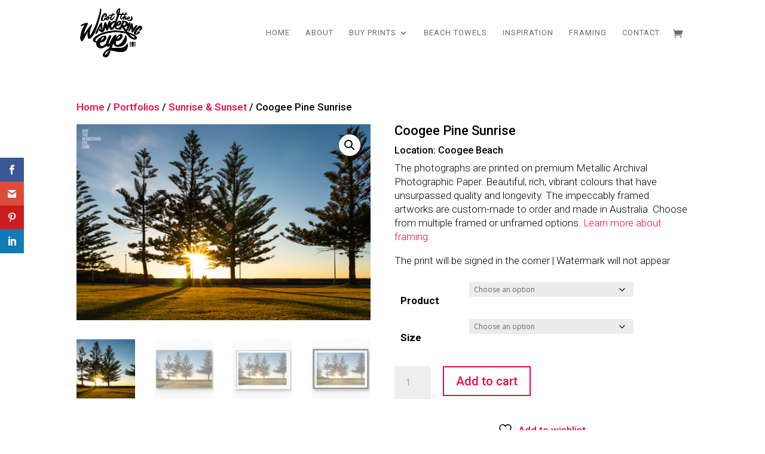

--- FILE ---
content_type: text/css
request_url: https://www.gotthewanderingeye.com/wp-content/themes/Divi-child/style.css?ver=4.27.4
body_size: 1221
content:
/*
Theme Name: Divi Child
Theme URI: http://www.elegantthemes.com/gallery/divi/
Version: 2.7.4
Description: Smart. Flexible. Beautiful. Divi is the most powerful theme in our collection.
Author: Elegant Themes
Author URI: http://www.elegantthemes.com
Template: Divi
Tags: responsive-layout, one-column, two-columns, three-columns, four-columns, left-sidebar, right-sidebar, custom-background, custom-colors, featured-images, full-width-template, post-formats, rtl-language-support, theme-options, threaded-comments, translation-ready
License: GNU General Public License v2
License URI: http://www.gnu.org/licenses/gpl-2.0.html
*/

***{border:1px solid yellow!important;}

body.home .price{display:none!important;}

#mc4wp_form_widget-2{width:100%;}

body.archive ul.products li.product .price{display:none!important;}

body.single-product .entry-summary p.price {display:none!important;}

body.single-product .related .price {display:none!important;}

body.single-product #content-area .woocommerce-tabs{display:none!important;}
body.single-product #content-area div.related.products{float:left!important;}

body.single-product #sidebar{display:none!important;}

body.single-product .woocommerce-message{background:black!important;}

body.single-product .woocommerce-message a.button{border:2px solid red!important;background:black!important;}

body.single-product .woocommerce-message a.button:hover{background:black!important;}

body.page #sidebar{display:none!important;}

.single-product #main-content .container:before { display: none!important;}
.single-product #left-area { width: 100%; padding: 0!important; }

ul.products li h3 .count{display:none!important;}

/* Form Theme */

.mc4wp-form-theme input[type=text], .mc4wp-form-theme input[type=email], .mc4wp-form-theme input[type=tel], .mc4wp-form-theme input[type=url], .mc4wp-form-theme input[type=date], .mc4wp-form-theme input[type=number], .mc4wp-form-theme select, .mc4wp-form-theme textarea {
    height: auto;
    margin: 0;
    padding: 8px 9px!important;
    line-height: 1.428571429;
    color: #000!important;
    vertical-align: middle;
    background: #fff;
    border: 1px solid #ccc;
    -webkit-border-radius: 2px;
    -moz-border-radius: 2px;
    border-radius: 0;
    -webkit-box-shadow: inset 0 1px 1px rgba(0,0,0,.075);
    -moz-box-shadow: inset 0 1px 1px rgba(0,0,0,.075);
    box-shadow: inset 0 1px 1px rgba(0,0,0,.075);
    text-shadow: none;
    font-size: 1.0em;
    font-family: arial;
    letter-spacing: 0.05em;
}

.mc4wp-form-theme button, .mc4wp-form-theme input[type=submit], .mc4wp-form-theme input[type=button] {
    border-radius: 0px!important;
    font-size: 1.0em!important;
    text-transform: uppercase;!important;
}

/* Shopping cart */

.mc4wp-form-fields input[type=submit]{
    color: #ffffff !important; 
    background: transparent!important; 
    background-color: transparent!important; 
    border-radius: 0px!important;  
    letter-spacing: 0px!important;  
    font-size: 20px!important; 
    font-family: 'Oswald', Helvetica, Arial, Lucida, sans-serif !important;
    position: relative!important; 
    padding: 0.3em 1em!important; 
    border: 2px solid!important; 
    -webkit-border-radius: 0px!important; 
    -moz-border-radius: 0px!important; 
    border-radius: 0px!important; 
    font-weight: 500!important; 
    line-height: 1.7em !important;
    -webkit-transition: all 0.2s;
    -moz-transition: all 0.2s;
    transition: all 0.2s;    
    text-transform: uppercase;important; 
}

#mc4wp-form-1 .mc4wp-form-theme-red button, .mc4wp-form-theme-red input[type=submit] {
    color: #fff!important;
    background-color: black!important;
}

.woocommerce-error, .woocommerce-message, .woocommerce-info{
    font-family: arial!important;
    font-size: 0.8em!important;
 }

 .cart_item{
 	font-family: arial;
    font-size: 0.8em!important;
 }

 body.page-id-119 #main-content h4{
 	line-height: 26px;
 }


/* Shopping Cart */

h2.wc-bacs-bank-details-heading{margin:10px 0px}

#left-area ul, .entry-content ul, .comment-content ul, body.et-pb-preview #main-content .container ul {
    padding: 0; 
    line-height: 26px;
    list-style-type: disc;
}

.woocommerce td.product-name dl.variation dd {
    padding: 0;
}

@media (min-width: 981px){
    #main-content .container:before {
        position: absolute;
        top: 0;
        width: 1px;
        height: 100%;
        background-color: transparent;
        content: "";
        display:none!important;
    }
}

/*Egli: to hide the prices*/
.woocommerce ul.products li.product .price{
    display:none!important;
}

/*Egli: to hide the ordering*/
.woocommerce .woocommerce-ordering{
    display:none!important;
}


/* Added by Asis */
#footer-widgets .footer-widget li:before{
	content: none;
}

.product .related h2{
	font-size:21px !important;
}

#content-area .related.products{clear:both}

mark{
	background:none;
}